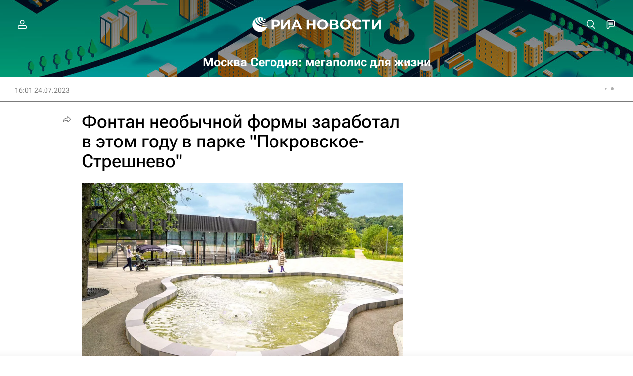

--- FILE ---
content_type: text/html
request_url: https://tns-counter.ru/nc01a**R%3Eundefined*rian_ru/ru/UTF-8/tmsec=rian_ru/872611649***
body_size: 16
content:
C2D26C156971381BG1769027611:C2D26C156971381BG1769027611